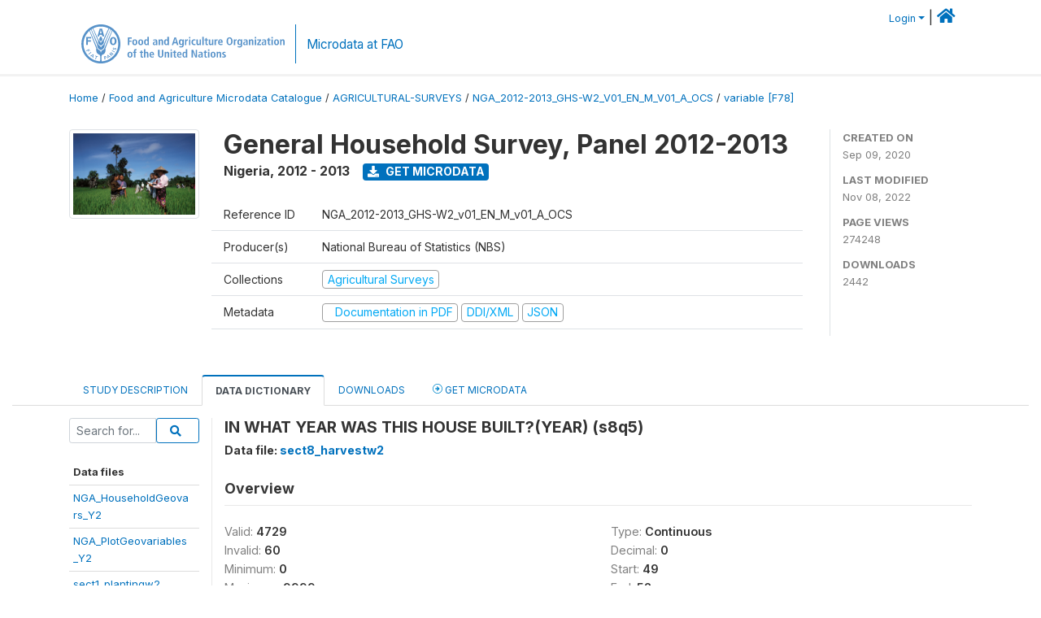

--- FILE ---
content_type: text/html; charset=UTF-8
request_url: https://microdata.fao.org/index.php/catalog/1365/variable/F78/V2394?name=s8q5
body_size: 9875
content:
<!DOCTYPE html>
<html>

<head>
    <meta charset="utf-8">
<meta http-equiv="X-UA-Compatible" content="IE=edge">
<meta name="viewport" content="width=device-width, initial-scale=1">

<title>Nigeria - General Household Survey, Panel  2012-2013</title>

    
    <link rel="stylesheet" href="https://cdnjs.cloudflare.com/ajax/libs/font-awesome/5.15.4/css/all.min.css" integrity="sha512-1ycn6IcaQQ40/MKBW2W4Rhis/DbILU74C1vSrLJxCq57o941Ym01SwNsOMqvEBFlcgUa6xLiPY/NS5R+E6ztJQ==" crossorigin="anonymous" referrerpolicy="no-referrer" />
    <link rel="stylesheet" href="https://stackpath.bootstrapcdn.com/bootstrap/4.1.3/css/bootstrap.min.css" integrity="sha384-MCw98/SFnGE8fJT3GXwEOngsV7Zt27NXFoaoApmYm81iuXoPkFOJwJ8ERdknLPMO" crossorigin="anonymous">
    

<link rel="stylesheet" href="https://microdata.fao.org/themes/fam52/css/style.css?v2021-231">
<link rel="stylesheet" href="https://microdata.fao.org/themes/fam52/css/custom.css?v2021">
<link rel="stylesheet" href="https://microdata.fao.org/themes/fam52/css/home.css?v03212019">
<link rel="stylesheet" href="https://microdata.fao.org/themes/fam52/css/variables.css?v07042021">
<link rel="stylesheet" href="https://microdata.fao.org/themes/fam52/css/facets.css?v062021">
<link rel="stylesheet" href="https://microdata.fao.org/themes/fam52/css/catalog-tab.css?v07052021">
<link rel="stylesheet" href="https://microdata.fao.org/themes/fam52/css/catalog-card.css?v10102021-1">
<link rel="stylesheet" href="https://microdata.fao.org/themes/fam52/css/filter-action-bar.css?v14052021-3">

    <script src="//code.jquery.com/jquery-3.2.1.min.js"></script>
    <script src="https://cdnjs.cloudflare.com/ajax/libs/popper.js/1.14.3/umd/popper.min.js" integrity="sha384-ZMP7rVo3mIykV+2+9J3UJ46jBk0WLaUAdn689aCwoqbBJiSnjAK/l8WvCWPIPm49" crossorigin="anonymous"></script>
    <script src="https://stackpath.bootstrapcdn.com/bootstrap/4.1.3/js/bootstrap.min.js" integrity="sha384-ChfqqxuZUCnJSK3+MXmPNIyE6ZbWh2IMqE241rYiqJxyMiZ6OW/JmZQ5stwEULTy" crossorigin="anonymous"></script>

<script type="text/javascript">
    var CI = {'base_url': 'https://microdata.fao.org/index.php'};

    if (top.frames.length!=0) {
        top.location=self.document.location;
    }

    $(document).ready(function()  {
        /*global ajax error handler */
        $( document ).ajaxError(function(event, jqxhr, settings, exception) {
            if(jqxhr.status==401){
                window.location=CI.base_url+'/auth/login/?destination=catalog/';
            }
            else if (jqxhr.status>=500){
                alert(jqxhr.responseText);
            }
        });

    }); //end-document-ready

</script>

<script>
    // Show custom information in the remote data access section
    $(document).ready(function() {
        var idno = $(".study-idno").html().replace(/\s+/g, '');
        if (idno == "PER_2013-2022_INFFS_v01_EN_M_v01_A_ESS") {          // Peru
              
            const p1 = "aW52Z";
            const p2 = "W50YX";
            const p3 = "Jpb3NAc2VyZm9yLmdvYi5wZQ==";

            const email = atob(p1 + p2 + p3);          
            $(".remote-data-access").html("<h2>Data available from external repository</h2><p>For access to microdata, please contact:</p><div class='remote-access-link'><a href='mailto:"+email+"' target='_blank'>"+email+"</a></div>");   
        }   
        if (idno == "NPL_2014_NFI_v01_M_v01_A_ESS") {          // Nepal
              
            const p1 = "aW5mb";
            const p2 = "0Bmcn";
            const p3 = "RjLmdvdi5ucA==";

            const email = atob(p1 + p2 + p3);          
            $(".remote-data-access").html("<h2>Data available from external repository</h2><p>For access to microdata, please contact:</p><div class='remote-access-link'><a href='mailto:"+email+"' target='_blank'>"+email+"</a></div>");   
        }        
    });
</script>



    <script async src="https://www.googletagmanager.com/gtag/js?id=G-0ZMCRYB8EX"></script>
<script>
  window.dataLayer = window.dataLayer || [];
  function gtag(){dataLayer.push(arguments);}
  gtag('js', new Date());

  gtag('config', 'G-0ZMCRYB8EX');

  
  $(function() {
    $(document).ajaxSend(function(event, request, settings) {
        gtag('event', 'page_view', {
            page_path: settings.url
        })
    });

    //track file downloads
    $('.resources .download').on('click', function() {
        gtag('event', 'download', {
            'event_label': $(this).attr("title"),
            'event_category': $(this).attr("href"),
            'non_interaction': true
        });
    });

});
</script></head>

<body>
    
    <!-- site header -->
    <style>
.site-header .navbar-light .no-logo .navbar-brand--sitename {border:0px!important;margin-left:0px}
.site-header .navbar-light .no-logo .nada-site-title {font-size:18px;}
</style>

<header class="site-header">

        

    <div class="container">
         


<!--  /***** Login Bar Start *****/ -->
<div>
            <div class="col-12 mt-2 mb-2 wb-login-link login-bar">
            <div class="float-right">
            <div class="dropdown ml-auto">
                <a class="dropdown-toggle small" href="" id="dropdownMenuLink" data-toggle="dropdown" aria-haspopup="true" aria-expanded="false"><i class="fa fa-user-circle-o fa-lg"></i>Login</a>
                <div class="dropdown-menu dropdown-menu-right" aria-labelledby="dropdownMenuLink">
                    <a class="dropdown-item small" href="https://microdata.fao.org/index.php/auth/login">Login</a>
                </div>
                
                                |   <a href="http://www.fao.org/food-agriculture-microdata"><i class="fa fa-home" style="font-size:20px;"></i> </a>
            </div>
            </div>
        </div>

    </div>
<!-- /row -->
<!--  /***** Login Bar Close *****/ -->        <div class="row">
            <div class="col-12">
                <nav class="navbar navbar-expand-md navbar-light rounded navbar-toggleable-md wb-navbar ">

                                                            <div class="navbar-brand navbar-expand-md">
                        <div class="navbar-brand--logo ">
                            <a href="http://www.fao.org" class="g01v1-logo nada-logo " >
                                    
                                <img title="fao.org" src="https://microdata.fao.org/themes/fam52/images/fao-logo-en.svg" class="img-responsive">
                            </a>        
                    </div>
                        <div class="navbar-brand--sitename navbar-expand-md">
                            <div><a class="nada-site-title"  href="https://www.fao.org/food-agriculture-microdata">Microdata at FAO</a></div>
                                                    </div>
                    </div>
                    

                                                            
                    <!-- Start menus -->
                                        
                    <!-- Close Menus -->
                    <!-- Citations menu if required 
                    <div><a class="fas fa-book" href="https://microdata.fao.org/index.php/citations"> Citations</a></div>-->
                    <!-- Close Menus -->
                </nav>
                
            </div>
            
        </div>
        <!-- /row -->
        
    </div>
    
</header>

    
    <!-- page body -->
    <div class="wp-page-body container-fluid page-catalog catalog-variable-F78-V2394">

        <div class="body-content-wrap theme-nada-2">

            <!--breadcrumbs -->
            
            <div class="container">
                                                    <ol class="breadcrumb wb-breadcrumb">
                        	    <div class="breadcrumbs" xmlns:v="http://rdf.data-vocabulary.org/#">
           <span typeof="v:Breadcrumb">
                		         <a href="https://microdata.fao.org/index.php/" rel="v:url" property="v:title">Home</a> /
                        
       </span>
                  <span typeof="v:Breadcrumb">
                		         <a href="https://microdata.fao.org/index.php/catalog" rel="v:url" property="v:title">Food and Agriculture Microdata Catalogue</a> /
                        
       </span>
                  <span typeof="v:Breadcrumb">
                		         <a href="https://microdata.fao.org/index.php/catalog/agricultural-surveys" rel="v:url" property="v:title">AGRICULTURAL-SURVEYS</a> /
                        
       </span>
                  <span typeof="v:Breadcrumb">
                		         <a href="https://microdata.fao.org/index.php/catalog/1365" rel="v:url" property="v:title">NGA_2012-2013_GHS-W2_V01_EN_M_V01_A_OCS</a> /
                        
       </span>
                  <span typeof="v:Breadcrumb">
        	         	         <a class="active" href="https://microdata.fao.org/index.php/catalog/1365/variable/F78" rel="v:url" property="v:title">variable [F78]</a>
                        
       </span>
               </div>
                    </ol>
                            </div>
            <!-- /breadcrumbs -->
            
            
  
            <style>
.metadata-sidebar-container .nav .active{
	background:#e9ecef;		
}
.study-metadata-page .page-header .nav-tabs .active a {
	background: white;
	font-weight: bold;
	border-top: 2px solid #0071bc;
	border-left:1px solid gainsboro;
	border-right:1px solid gainsboro;
}

.study-info-content {
    font-size: 14px;
}

.study-subtitle{
	font-size:.7em;
	margin-bottom:10px;
}

.badge-outline{
	background:transparent;
	color:#03a9f4;
	border:1px solid #9e9e9e;
}
.study-header-right-bar span{
	display:block;
	margin-bottom:15px;
}
.study-header-right-bar{
	font-size:14px;
	color:gray;
}
.get-microdata-btn{
	font-size:14px;
}

.link-col .badge{
	font-size:14px;
	font-weight:normal;
	background:transparent;
	border:1px solid #9E9E9E;
	color:#03a9f4;
}

.link-col .badge:hover{
	background:#03a9f4;
	color:#ffffff;
}

.study-header-right-bar .stat{
	margin-bottom:10px;
	font-size:small;
}

.study-header-right-bar .stat .stat-label{
	font-weight:bold;
	text-transform:uppercase;
}

.field-metadata__table_description__ref_country .field-value,
.field-metadata__study_desc__study_info__nation .field-value{
	max-height:350px;
	overflow:auto;
}
.field-metadata__table_description__ref_country .field-value  ::-webkit-scrollbar,
.field-metadata__study_desc__study_info__nation .field-value ::-webkit-scrollbar {
  -webkit-appearance: none;
  width: 7px;
}

.field-metadata__table_description__ref_country .field-value  ::-webkit-scrollbar-thumb,
.field-metadata__study_desc__study_info__nation .field-value ::-webkit-scrollbar-thumb {
  border-radius: 4px;
  background-color: rgba(0, 0, 0, .5);
  box-shadow: 0 0 1px rgba(255, 255, 255, .5);
}
</style>


<div class="page-body-full study-metadata-page">
	<span 
		id="dataset-metadata-info" 
		data-repositoryid="agricultural-surveys"
		data-id="1365"
		data-idno="NGA_2012-2013_GHS-W2_v01_EN_M_v01_A_OCS"
	></span>

<div class="container-fluid page-header">
<div class="container">


<div class="row study-info">
					<div class="col-md-2">
			<div class="collection-thumb-container">
				<a href="https://microdata.fao.org/index.php/catalog/agricultural-surveys">
				<img  src="https://microdata.fao.org/files/images/ag_census.jpg?v=1667909829" class="mr-3 img-fluid img-thumbnail" alt="agricultural-surveys" title="Agricultural Surveys"/>
				</a>
			</div>		
		</div>
	
	<div class="col">
		
		<div>
		    <h1 class="mt-0 mb-1" id="dataset-title">
                <span>General Household Survey, Panel  2012-2013</span>
                            </h1>
            <div class="clearfix">
		        <h6 class="sub-title float-left" id="dataset-sub-title"><span id="dataset-country">Nigeria</span>, <span id="dataset-year">2012 - 2013</span></h6>
                                <a  
                    href="https://microdata.fao.org/index.php/catalog/1365/get-microdata" 
                    class="get-microdata-btn badge badge-primary wb-text-link-uppercase float-left ml-3" 
                    title="Get Microdata">					
                    <span class="fa fa-download"></span>
                    Get Microdata                </a>
                                
            </div>
		</div>

		<div class="row study-info-content">
		
            <div class="col pr-5">

                <div class="row mt-4 mb-2 pb-2  border-bottom">
                    <div class="col-md-2">
                        Reference ID                    </div>
                    <div class="col">
                        <div class="study-idno">
                            NGA_2012-2013_GHS-W2_v01_EN_M_v01_A_OCS                            
                        </div>
                    </div>
                </div>

                		
                                <div class="row mb-2 pb-2  border-bottom">
                    <div class="col-md-2">
                        Producer(s)                    </div>
                    <div class="col">
                        <div class="producers">
                            National Bureau of Statistics (NBS)                        </div>
                    </div>
                </div>
                                
                
                 
                <div class="row  border-bottom mb-2 pb-2 mt-2">
                    <div class="col-md-2">
                        Collections                    </div>
                    <div class="col">
                        <div class="collections link-col">           
                                                            <span class="collection">
                                    <a href="https://microdata.fao.org/index.php/collections/agricultural-surveys">
                                        <span class="badge badge-primary">Agricultural Surveys</span>
                                    </a>                                    
                                </span>
                                                    </div>
                    </div>
                </div>
                
                <div class="row border-bottom mb-2 pb-2 mt-2">
                    <div class="col-md-2">
                        Metadata                    </div>
                    <div class="col">
                        <div class="metadata">
                            <!--metadata-->
                            <span class="mr-2 link-col">
                                                                                                    <a class="download" href="https://microdata.fao.org/index.php/catalog/1365/pdf-documentation" title="Documentation in PDF" >
                                        <span class="badge badge-success"><i class="fa fa-file-pdf-o" aria-hidden="true"> </i> Documentation in PDF</span>
                                    </a>
                                                            
                                                                    <a class="download" href="https://microdata.fao.org/index.php/metadata/export/1365/ddi" title="DDI Codebook (2.5)">
                                        <span class="badge badge-primary"> DDI/XML</span>
                                    </a>
                                
                                <a class="download" href="https://microdata.fao.org/index.php/metadata/export/1365/json" title="JSON">
                                    <span class="badge badge-info">JSON</span>
                                </a>
                            </span>	
                            <!--end-metadata-->
                        </div>
                    </div>
                </div>

                
                	    </div>
	
	</div>

	</div>

    <div class="col-md-2 border-left">
		<!--right-->
		<div class="study-header-right-bar">
				<div class="stat">
					<div class="stat-label">Created on </div>
					<div class="stat-value">Sep 09, 2020</div>
				</div>

				<div class="stat">
					<div class="stat-label">Last modified </div>
					<div class="stat-value">Nov 08, 2022</div>
				</div>
				
									<div class="stat">
						<div class="stat-label">Page views </div>
						<div class="stat-value">274248</div>
					</div>
				
									<div class="stat">
						<div class="stat-label">Downloads </div>
						<div class="stat-value">2442</div>
					</div>				
						</div>		
		<!--end-right-->
	</div>

</div>




<!-- Nav tabs -->
<ul class="nav nav-tabs wb-nav-tab-space flex-wrap" role="tablist">
								<li class="nav-item tab-description "  >
				<a href="https://microdata.fao.org/index.php/catalog/1365/study-description" class="nav-link wb-nav-link wb-text-link-uppercase " role="tab"  data-id="related-materials" >Study Description</a>
			</li>
										<li class="nav-item tab-data_dictionary active"  >
				<a href="https://microdata.fao.org/index.php/catalog/1365/data-dictionary" class="nav-link wb-nav-link wb-text-link-uppercase active" role="tab"  data-id="related-materials" >Data Dictionary</a>
			</li>
										<li class="nav-item tab-related_materials "  >
				<a href="https://microdata.fao.org/index.php/catalog/1365/related-materials" class="nav-link wb-nav-link wb-text-link-uppercase " role="tab"  data-id="related-materials" >Downloads</a>
			</li>
										<li class="nav-item nav-item-get-microdata tab-get_microdata " >
				<a href="https://microdata.fao.org/index.php/catalog/1365/get-microdata" class="nav-link wb-nav-link wb-text-link-uppercase " role="tab" data-id="related-materials" >
					<span class="get-microdata icon-da-remote"></span> Get Microdata				</a>
			</li>                            
										
	<!--review-->
	</ul>
<!-- end nav tabs -->
</div>
</div>



<div class="container study-metadata-body-content " >


<!-- tabs -->
<div id="tabs" class="study-metadata ui-tabs ui-widget ui-widget-content ui-corner-all study-tabs" >	
  
  <div id="tabs-1" aria-labelledby="ui-id-1" class="ui-tabs-panel ui-widget-content ui-corner-bottom" role="tabpanel" >
  	
        <div class="tab-body-no-sidebar-x"><style>
    .data-file-bg1 tr,.data-file-bg1 td {vertical-align: top;}
    .data-file-bg1 .col-1{width:100px;}
    .data-file-bg1 {margin-bottom:20px;}
    .var-info-panel{display:none;}
    .table-variable-list td{
        cursor:pointer;
    }
    
    .nada-list-group-item {
        position: relative;
        display: block;
        padding: 10px 15px;
        margin-bottom: -1px;
        background-color: #fff;
        border: 1px solid #ddd;
        border-left:0px;
        border-right:0px;
        font-size: small;
        border-bottom: 1px solid gainsboro;
        word-wrap: break-word;
        padding: 5px;
        padding-right: 10px;

    }

    .nada-list-group-title{
        font-weight:bold;
        border-top:0px;
    }

    .variable-groups-sidebar
    .nada-list-vgroup {
        padding-inline-start: 0px;
        font-size:small;
        list-style-type: none;
    }

    .nada-list-vgroup {
        list-style-type: none;
    }

    .nada-list-subgroup{
        padding-left:10px;
    }
    
    .table-variable-list .var-breadcrumb{
        display:none;
    }

    .nada-list-subgroup .nada-list-vgroup-item {
        padding-left: 24px;
        position: relative;
        list-style:none;
    }

    .nada-list-subgroup .nada-list-vgroup-item:before {
        position: absolute;
        font-family: 'FontAwesome';
        top: 0;
        left: 10px;
        content: "\f105";
    }

</style>

<div class="row">

    <div class="col-sm-2 col-md-2 col-lg-2 tab-sidebar hidden-sm-down sidebar-files">       

        <form method="get" action="https://microdata.fao.org/index.php/catalog/1365/search" class="dictionary-search">
        <div class="input-group input-group-sm">            
            <input type="text" name="vk" class="form-control" placeholder="Search for...">
            <span class="input-group-btn">
                <button class="btn btn-outline-primary btn-sm" type="submit"><i class="fa fa-search"></i></button>
            </span>
        </div>
        </form>
        
        <ul class="nada-list-group">
            <li class="nada-list-group-item nada-list-group-title">Data files</li>
                            <li class="nada-list-group-item">
                    <a href="https://microdata.fao.org/index.php/catalog/1365/data-dictionary/F18?file_name=NGA_HouseholdGeovars_Y2">NGA_HouseholdGeovars_Y2</a>
                </li>
                            <li class="nada-list-group-item">
                    <a href="https://microdata.fao.org/index.php/catalog/1365/data-dictionary/F19?file_name=NGA_PlotGeovariables_Y2">NGA_PlotGeovariables_Y2</a>
                </li>
                            <li class="nada-list-group-item">
                    <a href="https://microdata.fao.org/index.php/catalog/1365/data-dictionary/F20?file_name=sect1_plantingw2">sect1_plantingw2</a>
                </li>
                            <li class="nada-list-group-item">
                    <a href="https://microdata.fao.org/index.php/catalog/1365/data-dictionary/F21?file_name=sect2_plantingw2">sect2_plantingw2</a>
                </li>
                            <li class="nada-list-group-item">
                    <a href="https://microdata.fao.org/index.php/catalog/1365/data-dictionary/F22?file_name=sect3a_plantingw2">sect3a_plantingw2</a>
                </li>
                            <li class="nada-list-group-item">
                    <a href="https://microdata.fao.org/index.php/catalog/1365/data-dictionary/F23?file_name=sect3b_plantingw2">sect3b_plantingw2</a>
                </li>
                            <li class="nada-list-group-item">
                    <a href="https://microdata.fao.org/index.php/catalog/1365/data-dictionary/F24?file_name=sect3c_plantingw2">sect3c_plantingw2</a>
                </li>
                            <li class="nada-list-group-item">
                    <a href="https://microdata.fao.org/index.php/catalog/1365/data-dictionary/F25?file_name=sect3d_plantingw2">sect3d_plantingw2</a>
                </li>
                            <li class="nada-list-group-item">
                    <a href="https://microdata.fao.org/index.php/catalog/1365/data-dictionary/F26?file_name=sect3e_plantingw2">sect3e_plantingw2</a>
                </li>
                            <li class="nada-list-group-item">
                    <a href="https://microdata.fao.org/index.php/catalog/1365/data-dictionary/F27?file_name=sect4a_plantingw2">sect4a_plantingw2</a>
                </li>
                            <li class="nada-list-group-item">
                    <a href="https://microdata.fao.org/index.php/catalog/1365/data-dictionary/F28?file_name=sect4b_plantingw2">sect4b_plantingw2</a>
                </li>
                            <li class="nada-list-group-item">
                    <a href="https://microdata.fao.org/index.php/catalog/1365/data-dictionary/F29?file_name=sect5a_plantingw2">sect5a_plantingw2</a>
                </li>
                            <li class="nada-list-group-item">
                    <a href="https://microdata.fao.org/index.php/catalog/1365/data-dictionary/F30?file_name=sect5b_plantingw2">sect5b_plantingw2</a>
                </li>
                            <li class="nada-list-group-item">
                    <a href="https://microdata.fao.org/index.php/catalog/1365/data-dictionary/F31?file_name=sect6_plantingw2">sect6_plantingw2</a>
                </li>
                            <li class="nada-list-group-item">
                    <a href="https://microdata.fao.org/index.php/catalog/1365/data-dictionary/F32?file_name=sect7a_plantingw2">sect7a_plantingw2</a>
                </li>
                            <li class="nada-list-group-item">
                    <a href="https://microdata.fao.org/index.php/catalog/1365/data-dictionary/F33?file_name=sect7b_plantingw2">sect7b_plantingw2</a>
                </li>
                            <li class="nada-list-group-item">
                    <a href="https://microdata.fao.org/index.php/catalog/1365/data-dictionary/F34?file_name=sect8a_plantingw2">sect8a_plantingw2</a>
                </li>
                            <li class="nada-list-group-item">
                    <a href="https://microdata.fao.org/index.php/catalog/1365/data-dictionary/F35?file_name=sect8b_plantingw2">sect8b_plantingw2</a>
                </li>
                            <li class="nada-list-group-item">
                    <a href="https://microdata.fao.org/index.php/catalog/1365/data-dictionary/F36?file_name=sect8c_plantingw2">sect8c_plantingw2</a>
                </li>
                            <li class="nada-list-group-item">
                    <a href="https://microdata.fao.org/index.php/catalog/1365/data-dictionary/F37?file_name=sect8d_plantingw2">sect8d_plantingw2</a>
                </li>
                            <li class="nada-list-group-item">
                    <a href="https://microdata.fao.org/index.php/catalog/1365/data-dictionary/F38?file_name=sect8e_plantingw2">sect8e_plantingw2</a>
                </li>
                            <li class="nada-list-group-item">
                    <a href="https://microdata.fao.org/index.php/catalog/1365/data-dictionary/F39?file_name=sect9_plantingw2">sect9_plantingw2</a>
                </li>
                            <li class="nada-list-group-item">
                    <a href="https://microdata.fao.org/index.php/catalog/1365/data-dictionary/F40?file_name=sect10_plantingw2">sect10_plantingw2</a>
                </li>
                            <li class="nada-list-group-item">
                    <a href="https://microdata.fao.org/index.php/catalog/1365/data-dictionary/F42?file_name=sect11a_plantingw2">sect11a_plantingw2</a>
                </li>
                            <li class="nada-list-group-item">
                    <a href="https://microdata.fao.org/index.php/catalog/1365/data-dictionary/F43?file_name=sect11a1_plantingw2">sect11a1_plantingw2</a>
                </li>
                            <li class="nada-list-group-item">
                    <a href="https://microdata.fao.org/index.php/catalog/1365/data-dictionary/F44?file_name=sect11b1_plantingw2">sect11b1_plantingw2</a>
                </li>
                            <li class="nada-list-group-item">
                    <a href="https://microdata.fao.org/index.php/catalog/1365/data-dictionary/F45?file_name=sect11b2_plantingw2">sect11b2_plantingw2</a>
                </li>
                            <li class="nada-list-group-item">
                    <a href="https://microdata.fao.org/index.php/catalog/1365/data-dictionary/F46?file_name=sect11c1_plantingw2">sect11c1_plantingw2</a>
                </li>
                            <li class="nada-list-group-item">
                    <a href="https://microdata.fao.org/index.php/catalog/1365/data-dictionary/F47?file_name=sect11c2_plantingw2">sect11c2_plantingw2</a>
                </li>
                            <li class="nada-list-group-item">
                    <a href="https://microdata.fao.org/index.php/catalog/1365/data-dictionary/F48?file_name=sect11d_plantingw2">sect11d_plantingw2</a>
                </li>
                            <li class="nada-list-group-item">
                    <a href="https://microdata.fao.org/index.php/catalog/1365/data-dictionary/F49?file_name=sect11e_plantingw2">sect11e_plantingw2</a>
                </li>
                            <li class="nada-list-group-item">
                    <a href="https://microdata.fao.org/index.php/catalog/1365/data-dictionary/F50?file_name=sect11f_plantingw2">sect11f_plantingw2</a>
                </li>
                            <li class="nada-list-group-item">
                    <a href="https://microdata.fao.org/index.php/catalog/1365/data-dictionary/F51?file_name=sect11g_plantingw2">sect11g_plantingw2</a>
                </li>
                            <li class="nada-list-group-item">
                    <a href="https://microdata.fao.org/index.php/catalog/1365/data-dictionary/F52?file_name=sect11h_plantingw2">sect11h_plantingw2</a>
                </li>
                            <li class="nada-list-group-item">
                    <a href="https://microdata.fao.org/index.php/catalog/1365/data-dictionary/F53?file_name=sect11i_plantingw2">sect11i_plantingw2</a>
                </li>
                            <li class="nada-list-group-item">
                    <a href="https://microdata.fao.org/index.php/catalog/1365/data-dictionary/F54?file_name=sect11j_plantingw2">sect11j_plantingw2</a>
                </li>
                            <li class="nada-list-group-item">
                    <a href="https://microdata.fao.org/index.php/catalog/1365/data-dictionary/F55?file_name=sect11k_plantingw2">sect11k_plantingw2</a>
                </li>
                            <li class="nada-list-group-item">
                    <a href="https://microdata.fao.org/index.php/catalog/1365/data-dictionary/F56?file_name=sect11l1_plantingw2">sect11l1_plantingw2</a>
                </li>
                            <li class="nada-list-group-item">
                    <a href="https://microdata.fao.org/index.php/catalog/1365/data-dictionary/F57?file_name=sect11l2_plantingw2">sect11l2_plantingw2</a>
                </li>
                            <li class="nada-list-group-item">
                    <a href="https://microdata.fao.org/index.php/catalog/1365/data-dictionary/F58?file_name=sect12_plantingw2">sect12_plantingw2</a>
                </li>
                            <li class="nada-list-group-item">
                    <a href="https://microdata.fao.org/index.php/catalog/1365/data-dictionary/F59?file_name=sectaa_plantingw2">sectaa_plantingw2</a>
                </li>
                            <li class="nada-list-group-item">
                    <a href="https://microdata.fao.org/index.php/catalog/1365/data-dictionary/F60?file_name=sectc_plantingw2">sectc_plantingw2</a>
                </li>
                            <li class="nada-list-group-item">
                    <a href="https://microdata.fao.org/index.php/catalog/1365/data-dictionary/F61?file_name=sectc1_plantingw2">sectc1_plantingw2</a>
                </li>
                            <li class="nada-list-group-item">
                    <a href="https://microdata.fao.org/index.php/catalog/1365/data-dictionary/F62?file_name=sectc2_plantingw2">sectc2_plantingw2</a>
                </li>
                            <li class="nada-list-group-item">
                    <a href="https://microdata.fao.org/index.php/catalog/1365/data-dictionary/F63?file_name=sectc3a_plantingw2">sectc3a_plantingw2</a>
                </li>
                            <li class="nada-list-group-item">
                    <a href="https://microdata.fao.org/index.php/catalog/1365/data-dictionary/F64?file_name=sectc3b_plantingw2">sectc3b_plantingw2</a>
                </li>
                            <li class="nada-list-group-item">
                    <a href="https://microdata.fao.org/index.php/catalog/1365/data-dictionary/F65?file_name=sectc3c_plantingw2">sectc3c_plantingw2</a>
                </li>
                            <li class="nada-list-group-item">
                    <a href="https://microdata.fao.org/index.php/catalog/1365/data-dictionary/F66?file_name=sectc4a_plantingw2">sectc4a_plantingw2</a>
                </li>
                            <li class="nada-list-group-item">
                    <a href="https://microdata.fao.org/index.php/catalog/1365/data-dictionary/F67?file_name=sectc4b_plantingw2">sectc4b_plantingw2</a>
                </li>
                            <li class="nada-list-group-item">
                    <a href="https://microdata.fao.org/index.php/catalog/1365/data-dictionary/F68?file_name=sect1_harvestw2">sect1_harvestw2</a>
                </li>
                            <li class="nada-list-group-item">
                    <a href="https://microdata.fao.org/index.php/catalog/1365/data-dictionary/F69?file_name=sect2a_harvestw2">sect2a_harvestw2</a>
                </li>
                            <li class="nada-list-group-item">
                    <a href="https://microdata.fao.org/index.php/catalog/1365/data-dictionary/F70?file_name=sect2b_harvestw2">sect2b_harvestw2</a>
                </li>
                            <li class="nada-list-group-item">
                    <a href="https://microdata.fao.org/index.php/catalog/1365/data-dictionary/F71?file_name=sect3a_harvestw2">sect3a_harvestw2</a>
                </li>
                            <li class="nada-list-group-item">
                    <a href="https://microdata.fao.org/index.php/catalog/1365/data-dictionary/F72?file_name=sect3b_harvestw2">sect3b_harvestw2</a>
                </li>
                            <li class="nada-list-group-item">
                    <a href="https://microdata.fao.org/index.php/catalog/1365/data-dictionary/F73?file_name=sect4a_harvestw2">sect4a_harvestw2</a>
                </li>
                            <li class="nada-list-group-item">
                    <a href="https://microdata.fao.org/index.php/catalog/1365/data-dictionary/F74?file_name=sect4b_harvestw2">sect4b_harvestw2</a>
                </li>
                            <li class="nada-list-group-item">
                    <a href="https://microdata.fao.org/index.php/catalog/1365/data-dictionary/F75?file_name=sect5_harvestw2">sect5_harvestw2</a>
                </li>
                            <li class="nada-list-group-item">
                    <a href="https://microdata.fao.org/index.php/catalog/1365/data-dictionary/F76?file_name=sect6_harvestw2">sect6_harvestw2</a>
                </li>
                            <li class="nada-list-group-item">
                    <a href="https://microdata.fao.org/index.php/catalog/1365/data-dictionary/F77?file_name=sect7_harvestw2">sect7_harvestw2</a>
                </li>
                            <li class="nada-list-group-item">
                    <a href="https://microdata.fao.org/index.php/catalog/1365/data-dictionary/F78?file_name=sect8_harvestw2">sect8_harvestw2</a>
                </li>
                            <li class="nada-list-group-item">
                    <a href="https://microdata.fao.org/index.php/catalog/1365/data-dictionary/F79?file_name=sect9_harvestw2">sect9_harvestw2</a>
                </li>
                            <li class="nada-list-group-item">
                    <a href="https://microdata.fao.org/index.php/catalog/1365/data-dictionary/F80?file_name=sect10a_harvestw2">sect10a_harvestw2</a>
                </li>
                            <li class="nada-list-group-item">
                    <a href="https://microdata.fao.org/index.php/catalog/1365/data-dictionary/F81?file_name=sect10b_harvestw2">sect10b_harvestw2</a>
                </li>
                            <li class="nada-list-group-item">
                    <a href="https://microdata.fao.org/index.php/catalog/1365/data-dictionary/F82?file_name=sect10c_harvestw2">sect10c_harvestw2</a>
                </li>
                            <li class="nada-list-group-item">
                    <a href="https://microdata.fao.org/index.php/catalog/1365/data-dictionary/F83?file_name=sect10ca_harvestw2">sect10ca_harvestw2</a>
                </li>
                            <li class="nada-list-group-item">
                    <a href="https://microdata.fao.org/index.php/catalog/1365/data-dictionary/F84?file_name=sect10cb_harvestw2">sect10cb_harvestw2</a>
                </li>
                            <li class="nada-list-group-item">
                    <a href="https://microdata.fao.org/index.php/catalog/1365/data-dictionary/F85?file_name=sect11a_harvestw2">sect11a_harvestw2</a>
                </li>
                            <li class="nada-list-group-item">
                    <a href="https://microdata.fao.org/index.php/catalog/1365/data-dictionary/F86?file_name=sect11b_harvestw2">sect11b_harvestw2</a>
                </li>
                            <li class="nada-list-group-item">
                    <a href="https://microdata.fao.org/index.php/catalog/1365/data-dictionary/F87?file_name=sect11c_harvestw2">sect11c_harvestw2</a>
                </li>
                            <li class="nada-list-group-item">
                    <a href="https://microdata.fao.org/index.php/catalog/1365/data-dictionary/F88?file_name=sect11d_harvestw2">sect11d_harvestw2</a>
                </li>
                            <li class="nada-list-group-item">
                    <a href="https://microdata.fao.org/index.php/catalog/1365/data-dictionary/F89?file_name=sect11e_harvestw2">sect11e_harvestw2</a>
                </li>
                            <li class="nada-list-group-item">
                    <a href="https://microdata.fao.org/index.php/catalog/1365/data-dictionary/F90?file_name=sect12_harvestw2">sect12_harvestw2</a>
                </li>
                            <li class="nada-list-group-item">
                    <a href="https://microdata.fao.org/index.php/catalog/1365/data-dictionary/F91?file_name=sect13_harvestw2">sect13_harvestw2</a>
                </li>
                            <li class="nada-list-group-item">
                    <a href="https://microdata.fao.org/index.php/catalog/1365/data-dictionary/F92?file_name=sect14_harvestw2">sect14_harvestw2</a>
                </li>
                            <li class="nada-list-group-item">
                    <a href="https://microdata.fao.org/index.php/catalog/1365/data-dictionary/F93?file_name=sect15a_harvestw2">sect15a_harvestw2</a>
                </li>
                            <li class="nada-list-group-item">
                    <a href="https://microdata.fao.org/index.php/catalog/1365/data-dictionary/F94?file_name=sect15b1_harvestw2">sect15b1_harvestw2</a>
                </li>
                            <li class="nada-list-group-item">
                    <a href="https://microdata.fao.org/index.php/catalog/1365/data-dictionary/F95?file_name=sect15b2_harvestw2">sect15b2_harvestw2</a>
                </li>
                            <li class="nada-list-group-item">
                    <a href="https://microdata.fao.org/index.php/catalog/1365/data-dictionary/F97?file_name=secta1_harvestw2">secta1_harvestw2</a>
                </li>
                            <li class="nada-list-group-item">
                    <a href="https://microdata.fao.org/index.php/catalog/1365/data-dictionary/F98?file_name=secta2_harvestw2">secta2_harvestw2</a>
                </li>
                            <li class="nada-list-group-item">
                    <a href="https://microdata.fao.org/index.php/catalog/1365/data-dictionary/F99?file_name=secta3_harvestw2">secta3_harvestw2</a>
                </li>
                            <li class="nada-list-group-item">
                    <a href="https://microdata.fao.org/index.php/catalog/1365/data-dictionary/F100?file_name=secta5a_harvestw2">secta5a_harvestw2</a>
                </li>
                            <li class="nada-list-group-item">
                    <a href="https://microdata.fao.org/index.php/catalog/1365/data-dictionary/F101?file_name=secta5b_harvestw2">secta5b_harvestw2</a>
                </li>
                            <li class="nada-list-group-item">
                    <a href="https://microdata.fao.org/index.php/catalog/1365/data-dictionary/F102?file_name=secta6_harvestw2">secta6_harvestw2</a>
                </li>
                            <li class="nada-list-group-item">
                    <a href="https://microdata.fao.org/index.php/catalog/1365/data-dictionary/F103?file_name=secta7_harvestw2">secta7_harvestw2</a>
                </li>
                            <li class="nada-list-group-item">
                    <a href="https://microdata.fao.org/index.php/catalog/1365/data-dictionary/F104?file_name=secta8_harvestw2">secta8_harvestw2</a>
                </li>
                            <li class="nada-list-group-item">
                    <a href="https://microdata.fao.org/index.php/catalog/1365/data-dictionary/F105?file_name=secta9a1_harvestw2">secta9a1_harvestw2</a>
                </li>
                            <li class="nada-list-group-item">
                    <a href="https://microdata.fao.org/index.php/catalog/1365/data-dictionary/F106?file_name=secta9a2_harvestw2">secta9a2_harvestw2</a>
                </li>
                            <li class="nada-list-group-item">
                    <a href="https://microdata.fao.org/index.php/catalog/1365/data-dictionary/F107?file_name=secta9b1_harvestw2">secta9b1_harvestw2</a>
                </li>
                            <li class="nada-list-group-item">
                    <a href="https://microdata.fao.org/index.php/catalog/1365/data-dictionary/F108?file_name=secta9b2_harvestw2">secta9b2_harvestw2</a>
                </li>
                            <li class="nada-list-group-item">
                    <a href="https://microdata.fao.org/index.php/catalog/1365/data-dictionary/F109?file_name=secta9b3_harvestw2">secta9b3_harvestw2</a>
                </li>
                            <li class="nada-list-group-item">
                    <a href="https://microdata.fao.org/index.php/catalog/1365/data-dictionary/F110?file_name=secta10_harvestw2">secta10_harvestw2</a>
                </li>
                            <li class="nada-list-group-item">
                    <a href="https://microdata.fao.org/index.php/catalog/1365/data-dictionary/F111?file_name=secta41_harvestw2">secta41_harvestw2</a>
                </li>
                            <li class="nada-list-group-item">
                    <a href="https://microdata.fao.org/index.php/catalog/1365/data-dictionary/F112?file_name=secta42_harvestw2">secta42_harvestw2</a>
                </li>
                            <li class="nada-list-group-item">
                    <a href="https://microdata.fao.org/index.php/catalog/1365/data-dictionary/F113?file_name=sectaa_harvestw2">sectaa_harvestw2</a>
                </li>
                            <li class="nada-list-group-item">
                    <a href="https://microdata.fao.org/index.php/catalog/1365/data-dictionary/F114?file_name=food_conv_w2ph">food_conv_w2ph</a>
                </li>
                            <li class="nada-list-group-item">
                    <a href="https://microdata.fao.org/index.php/catalog/1365/data-dictionary/F115?file_name=food_conv_w2pp">food_conv_w2pp</a>
                </li>
                            <li class="nada-list-group-item">
                    <a href="https://microdata.fao.org/index.php/catalog/1365/data-dictionary/F117?file_name=PTrack">PTrack</a>
                </li>
                            <li class="nada-list-group-item">
                    <a href="https://microdata.fao.org/index.php/catalog/1365/data-dictionary/F118?file_name=w2agnsconversion">w2agnsconversion</a>
                </li>
                            <li class="nada-list-group-item">
                    <a href="https://microdata.fao.org/index.php/catalog/1365/data-dictionary/F119?file_name=cons_agg_wave2_visit1">cons_agg_wave2_visit1</a>
                </li>
                            <li class="nada-list-group-item">
                    <a href="https://microdata.fao.org/index.php/catalog/1365/data-dictionary/F120?file_name=cons_agg_wave2_visit2">cons_agg_wave2_visit2</a>
                </li>
                            <li class="nada-list-group-item">
                    <a href="https://microdata.fao.org/index.php/catalog/1365/data-dictionary/F121?file_name=HHTrack">HHTrack</a>
                </li>
                            <li class="nada-list-group-item">
                    <a href="https://microdata.fao.org/index.php/catalog/1365/data-dictionary/F122?file_name=secta_harvestw2">secta_harvestw2</a>
                </li>
                            <li class="nada-list-group-item">
                    <a href="https://microdata.fao.org/index.php/catalog/1365/data-dictionary/F123?file_name=secta_plantingw2">secta_plantingw2</a>
                </li>
                    </ul>

        
    </div>

    <div class="col-sm-10 col-md-10 col-lg-10 wb-border-left tab-body body-files">
        
        <div class="variable-metadata">
            <style>
    .fld-inline .fld-name{color:gray;}
    .fld-container,.clear{clear:both;}

    .var-breadcrumb{
        list-style:none;
        clear:both;
        margin-bottom:25px;
        color:gray;
    }

    .var-breadcrumb li{display:inline;}
    .variables-container .bar-container {min-width:150px;}
</style>



<div class="variable-container">
    <h2>IN WHAT YEAR WAS THIS HOUSE BUILT?(YEAR) (s8q5)</h2>
    <h5 class="var-file">Data file: <a href="https://microdata.fao.org/index.php/catalog/1365/data-dictionary/F78">sect8_harvestw2</a></h5>

        
    <h3 class="xsl-subtitle">Overview</h3>

    <div class="row">
            <div class="col-md-6">
                                            <div class="fld-inline sum-stat sum-stat-vald-">
                    <span class="fld-name sum-stat-type">Valid: </span>
                    <span class="fld-value sum-stat-value">4729</span>
                </div>
                                            <div class="fld-inline sum-stat sum-stat-invd-">
                    <span class="fld-name sum-stat-type">Invalid: </span>
                    <span class="fld-value sum-stat-value">60</span>
                </div>
                                            <div class="fld-inline sum-stat sum-stat-min-">
                    <span class="fld-name sum-stat-type">Minimum: </span>
                    <span class="fld-value sum-stat-value">0</span>
                </div>
                                            <div class="fld-inline sum-stat sum-stat-max-">
                    <span class="fld-name sum-stat-type">Maximum: </span>
                    <span class="fld-value sum-stat-value">9999</span>
                </div>
                    </div>
    
    <!--other stats-->
            
    <div class="col-md-6">
                                            <div class="fld-inline sum-stat sum-stat-var_intrvl">
                <span class="fld-name sum-stat-type">Type: </span>
                <span class="fld-value sum-stat-value">Continuous</span>
            </div>
                                                        <div class="fld-inline sum-stat sum-stat-var_dcml">
                <span class="fld-name sum-stat-type">Decimal: </span>
                <span class="fld-value sum-stat-value">0</span>
            </div>
                                                        <div class="fld-inline sum-stat sum-stat-loc_start_pos">
                <span class="fld-name sum-stat-type">Start: </span>
                <span class="fld-value sum-stat-value">49</span>
            </div>
                                                        <div class="fld-inline sum-stat sum-stat-loc_end_pos">
                <span class="fld-name sum-stat-type">End: </span>
                <span class="fld-value sum-stat-value">52</span>
            </div>
                                                        <div class="fld-inline sum-stat sum-stat-loc_width">
                <span class="fld-name sum-stat-type">Width: </span>
                <span class="fld-value sum-stat-value">4</span>
            </div>
                    
                <div class="fld-inline sum-stat sum-stat-range">
            <span class="fld-name sum-stat-type">Range: </span>
                                                <span class="fld-value sum-stat-value">
                0 - 9999            </span>
        </div>
                
                <div class="fld-inline sum-stat var-format">
            <span class="fld-name var-format-fld">Format: </span>
                                    <span class="fld-value format-value">Numeric</span>
        </div>
        
        
        
    </div>
    </div>

    
    <div class="clear"></div>

    <!-- data_collection -->
         
                     
                     
                     
                     
                     
                


    <!-- description -->
         
                     
                     
                

         
                


         
                     
                

         
                     
                

<!--end-container-->
</div>


        </div>

    </div>
</div>

<script type="application/javascript">
    $(document).ready(function () {

        //show/hide variable info
        $(document.body).on("click",".data-dictionary .var-row", function(){
            var variable=$(this).find(".var-id");
            if(variable){
                get_variable(variable);
            }
            return false;
        });

    });

    function get_variable(var_obj)
    {
        var i18n={
		'js_loading':"Loading, please wait...",
		};

        //panel id
        var pnl="#pnl-"+var_obj.attr("id");
        var pnl_body=$(pnl).find(".panel-td");

        //collapse
        if ($(var_obj).closest(".var-row").is(".pnl-active")){
            $(var_obj).closest(".var-row").toggleClass("pnl-active");
            $(pnl).hide();
            return;
        }

        //hide any open panels
        $('.data-dictionary .var-info-panel').hide();

        //unset any active panels
        $(".data-dictionary .var-row").removeClass("pnl-active");

        //error handler
        variable_error_handler(pnl_body);

        $(pnl).show();
        $(var_obj).closest(".var-row").toggleClass("pnl-active");
        $(pnl_body).html('<i class="fa fa-spinner fa-pulse fa-2x fa-fw"></i> '+ i18n.js_loading); 
        $(pnl_body).load(var_obj.attr("href")+'&ajax=true', function(){
            var fooOffset = jQuery('.pnl-active').offset(),
                destination = fooOffset.top;
            $('html,body').animate({scrollTop: destination-50}, 500);
        })
    }


    //show/hide resource
    function toggle_resource(element_id){
        $("#"+element_id).toggle();
    }

    function variable_error_handler(pnl)
    {
        $.ajaxSetup({
            error:function(XHR,e)	{
                $(pnl).html('<div class="error">'+XHR.responseText+'</div>');
            }
        });
    }

</script></div>
    
	<div class="mt-5">                
            <a class="btn btn-sm btn-secondary" href="https://microdata.fao.org/index.php/catalog"><i class="fas fa-arrow-circle-left"></i> Back to Catalog</a>
        </div>
  </div>
</div>
<!-- end-tabs-->    
   </div> 
</div>


<!--survey summary resources-->
<script type="text/javascript">
	function toggle_resource(element_id){
		$("#"+element_id).parent(".resource").toggleClass("active");
		$("#"+element_id).toggle();
	}
	
	$(document).ready(function () { 
		bind_behaviours();
		
		$(".show-datafiles").click(function(){
			$(".data-files .hidden").removeClass("hidden");
			$(".show-datafiles").hide();
			return false;
		});

		//setup bootstrap scrollspy
		$("body").attr('data-spy', 'scroll');
		$("body").attr('data-target', '#dataset-metadata-sidebar');
		$("body").attr('data-offset', '0');
		$("body").scrollspy('refresh');

	});	
	
	function bind_behaviours() {
		//show variable info by id
		$(".resource-info").unbind('click');
		$(".resource-info").click(function(){
			if($(this).attr("id")!=''){
				toggle_resource('info_'+$(this).attr("id"));
			}
			return false;
		});			
	}
</script>        </div>
        
    </div>
 
    <!-- page footer -->
    
    <!-- Footer -->

    <footer>
      <div class="container">
         <div class="row">
          <div class="col-sm-12 col-md-7 d-block logo"><a href="http://www.fao.org/home/en/" ><img alt="Food and Agriculture Organization of the United Nations" title="Food and Agriculture Organization of the United Nations" src="/images/fao-logo-sdg.svg" /></a></div>
          <div class="col-sm-12 col-md-5 join-us d-block"><div id="c710344" class="csc-default" ><h4 class="section-title">FOLLOW US ON</h4>

<ul class="list-inline social-icons"> 
<li class="list-inline-item"><a href="http://www.facebook.com/pages/Food-and-Agriculture-Organization-of-the-United-Nations-FAO/46370758585?ref=mf" alt="facebook" title="facebook" target="_blank"><img src="/images/social-icons/social-icon-facebook.svg?sfvrsn=b87ff153_3" alt="icon-facebook" title="social-icon-facebook" data-displaymode="Original"></a>
 </li><li class="list-inline-item"><a href="https://www.flickr.com/photos/faonews/albums/" alt="flickr" title="flickr" target="_blank"><img src="/images/social-icons/social-icon-flickr.svg?sfvrsn=67ac8c4d_3" alt="icon-flickr" title="social-icon-flickr" data-displaymode="Original"></a>
 </li><li class="list-inline-item"><a href="https://instagram.com/fao" alt="instagram" title="instagram" target="_blank"><img src="/images/social-icons/social-icon-instagram.svg?sfvrsn=a778452f_3" alt="icon-instagram" title="social-icon-instagram" data-displaymode="Original"></a>

 </li><li class="list-inline-item"><a href="http://www.linkedin.com/company/fao" alt="linkedin" title="linkedin" target="_blank"><img src="/images/social-icons/social-icon-linkedin.svg?sfvrsn=1025492c_3" alt="icon-linkedin" title="social-icon-linkedin" data-displaymode="Original"></a>
 </li><li class="list-inline-item"><a href="#" alt="rss" title="rss" target="_blank"><img src="/images/social-icons/social-icon-rss.svg?sfvrsn=2af5e01a_3" alt="icon-rss" title="social-icon-rss" data-displaymode="Original"></a>
 </li><li class="list-inline-item"><a href="http://www.slideshare.net/FAOoftheUN" alt="slideshare" title="slideshare" target="_blank"><img src="/images/social-icons/social-icon-slideshare.svg?sfvrsn=1ec90047_3" alt="icon-slideshare" title="social-icon-slideshare" data-displaymode="Original"></a>
 </li><li class="list-inline-item"><a href="https://soundcloud.com/unfao" alt="soundcloud" title="soundcloud" target="_blank"><img src="/images/social-icons/social-icon-soundcloud.svg?sfvrsn=26e63892_3" alt="icon-soundcloud" title="social-icon-soundcloud" data-displaymode="Original"></a>
 </li><li class="list-inline-item"><a href="https://www.tiktok.com/@fao" alt="tiktok" title="tiktok" target="_blank"><img src="/images/social-icons/social-icon-tiktok.svg?sfvrsn=b2228fd0_3" alt="icon-tiktok" title="social-icon-tiktok" data-displaymode="Original"></a>
 </li><li class="list-inline-item"><a href="https://www.toutiao.com/c/user/token/MS4wLjABAAAAddfBLLYL2GZzXAetR_paFVV1-M4fdAWpUxiROxuOpl7pDGuXLCGfYg_VOogU135J/" alt="tuotiao" title="tuotiao" target="_blank"><img src="/images/social-icons/social-icon-tuotiao.svg?sfvrsn=1883ae3_3" alt="icon-tuotiao" title="social-icon-tuotiao" data-displaymode="Original"></a>
 </li><li class="list-inline-item"><a href="https://twitter.com/FAO" alt="twitter" title="twitter" target="_blank"><img src="/images/social-icons/social-icon-twitter.svg?sfvrsn=c68bb7c2_3" alt="icon-twitter" title="social-icon-twitter" data-displaymode="Original"></a>
 </li><li class="list-inline-item"><a href="#" alt="wechat" title="wechat" target="_blank"><img src="/images/social-icons/social-icon-wechat.svg?sfvrsn=cd28c1ee_3" alt="icon-wechat" title="social-icon-wechat" data-displaymode="Original"></a>
 </li><li class="list-inline-item"><a href="http://www.weibo.com/unfao?from=myfollow_all" alt="weibo" title="weibo" target="_blank"><img src="/images/social-icons/social-icon-weibo.svg?sfvrsn=7b5b0403_3" alt="icon-weibo" title="social-icon-weibo" data-displaymode="Original"></a>
 </li><li class="list-inline-item"><a href="http://www.youtube.com/user/FAOoftheUN" alt="youtube" title="youtube" target="_blank"><img src="/images/social-icons/social-icon-youtube.svg?sfvrsn=94de1814_3" alt="icon-youtube" title="social-icon-youtube" data-displaymode="Original"></a>
 </li></ul></div></div>
        </div>

         <div class="row">
           <div class="col-sm-12 col-md-7 links"><div id="c715343" class="csc-default" ><div class="tx-jfmulticontent-pi1">
		
<div class="subcolumns equalize">
	<ul class="list-inline">
	<li class="list-inline-item">
	<div class="c50l"><div class="subcl"><div id="c765609" class="csc-default" ><div class="csc-header csc-header-n1"><h5 class="csc-firstHeader"><a href="http://www.fao.org/about/org-chart/en/" target="_top" >FAO Organizational Chart</a></h5></div></div></div></div>
	</li>
	<li class="list-inline-item" style="margin-left:0px;">
	<div class="c50l"><div class="subc"><div id="c715342" class="csc-default" ><div class="tx-dynalist-pi1">
		<div class="btn-group dropup">
<button type="button" class="btn btn-secondary dropdown-toggle" data-toggle="dropdown" aria-haspopup="true" aria-expanded="false">Worldwide Offices</button>
<div class="dropdown-menu"><a href="http://www.fao.org/africa/en/" class="dropdown-item" id="m_100835">Regional Office for Africa</a><a href="http://www.fao.org/asiapacific/en/" class="dropdown-item" id="m_100837">Regional Office for Asia and the Pacific</a><a href="http://www.fao.org/europe/en/" class="dropdown-item" id="m_100838">Regional Office for Europe and Central Asia</a><a href="http://www.fao.org/americas/en/" class="dropdown-item" id="m_100839">Regional Office for Latin America and the Caribbean</a><a href="http://www.fao.org/neareast/en/" class="dropdown-item" id="m_100840">Regional Office for the Near East and North Africa</a><a href="http://www.fao.org/about/who-we-are/worldwide-offices/en/#c207632" class="dropdown-item" id="m_100841">Country Offices</a></div>
</div>
	</div>
	</div></div></div>
	</li>
	</ul>
	
	<div ><div class="subcr"></div></div>
	
</div>

	</div>
	</div>
    <div ><ul><li><a href="http://www.fao.org/employment/home/en/" target="_top" >Jobs</a></li>|<li><a href="http://fao.org/contact-us/en/" target="_top" >Contact us</a></li>|<li><a href="http://fao.org/contact-us/terms/en/" target="_top" >Terms and Conditions</a></li>|<li><a href="http://fao.org/contact-us/scam-alert/en/" target="_top" >Scam Alert</a></li>|<li><a href="http://fao.org/contact-us/report-fraud/en/" target="_top" >Report Misconduct</a></li></ul></div></div>
           <div class="col-sm-12 col-md-5 d-block store-box-container"><div id="c711175" class="csc-default" ><h4 class="section-title">Download our App</h4>

<ul class="list-inline">
    <li class="list-inline-item">
        <a href="http://itunes.apple.com/us/app/faonow/id877618174?ls=1&amp;mt=8" target="_blank">
            <div class="store-box apple"></div>
        </a>
    </li>
    <li class="list-inline-item">
        <a href="https://play.google.com/store/apps/details?id=org.fao.mobile" target="_blank">
            <div class="store-box google"></div>
        </a>
    </li>
</ul></div><a href="http://www.fao.org/contact-us/terms/en/" ><div class="copyright">© FAO&nbsp;2026</div></a></div>
        </div> 
      </div>
      
    </footer>    <!-- End footer top section -->

    </body>

</html>